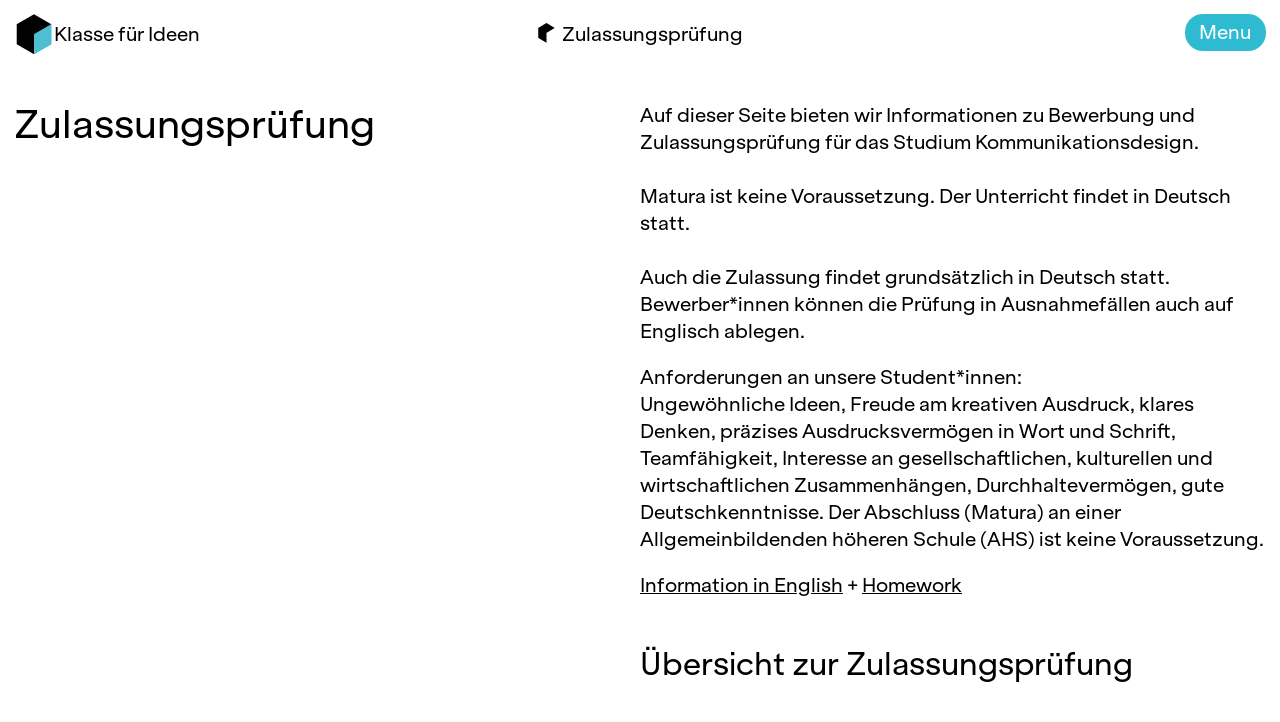

--- FILE ---
content_type: text/html; charset=UTF-8
request_url: https://www.klassefuerideen.at/zulassungspruefung/
body_size: 9219
content:
 <!doctype html>
<html lang="de" class="no-js">

<head>

	<meta charset="UTF-8">
	<title>Klasse für Ideen | Zulassungsprüfung - Klasse für Ideen</title>
	<meta http-equiv="X-UA-Compatible" content="IE=edge,chrome=1">
	<meta name="viewport" content="width=device-width, initial-scale=1.0">
	<meta name="description" content="Kommunikationsdesign">

	<link rel="apple-touch-icon" sizes="180x180" href="https://www.klassefuerideen.at/wp-content/themes/kfi/graphics/icons/apple-touch-icon.png">
	<link rel="icon" type="image/png" sizes="32x32" href="https://www.klassefuerideen.at/wp-content/themes/kfi/graphics/icons/favicon-32x32.png">
	<link rel="icon" type="image/png" sizes="16x16" href="https://www.klassefuerideen.at/wp-content/themes/kfi/graphics/icons/favicon-16x16.png">
	<link rel="manifest" href="https://www.klassefuerideen.at/wp-content/themes/kfi/site.webmanifest">
	<link rel="mask-icon" href="https://www.klassefuerideen.at/wp-content/themes/kfi/graphics/icons/safari-pinned-tab.svg" color="#5bbad5">
	<meta name="msapplication-TileColor" content="#ffffff">
	<meta name="theme-color" content="#ffffff">
	<meta name="color-scheme" content="dark light">

	<meta name='robots' content='index, follow, max-image-preview:large, max-snippet:-1, max-video-preview:-1' />

	<!-- This site is optimized with the Yoast SEO plugin v26.8 - https://yoast.com/product/yoast-seo-wordpress/ -->
	<link rel="canonical" href="https://www.klassefuerideen.at/zulassungspruefung/" />
	<meta property="og:locale" content="de_DE" />
	<meta property="og:type" content="article" />
	<meta property="og:title" content="Zulassungsprüfung - Klasse für Ideen" />
	<meta property="og:description" content="Auf dieser Seite bieten wir Informationen zu Bewerbung und Zulassungsprüfung für das Studium Kommunikationsdesign. Matura ist keine Voraussetzung. Der Unterricht findet in Deutsch statt. Auch die Zulassung findet grundsätzlich in Deutsch statt. Bewerber*innen können die Prüfung in Ausnahmefällen auch auf Englisch ablegen. Anforderungen an unsere Student*innen:Ungewöhnliche Ideen, Freude am kreativen Ausdruck, klares Denken, präzises Ausdrucksvermögen [&hellip;]" />
	<meta property="og:url" content="https://www.klassefuerideen.at/zulassungspruefung/" />
	<meta property="og:site_name" content="Klasse für Ideen" />
	<meta property="article:publisher" content="https://www.facebook.com/klassefuerideen" />
	<meta property="article:modified_time" content="2025-12-15T09:03:00+00:00" />
	<meta name="twitter:card" content="summary_large_image" />
	<meta name="twitter:label1" content="Geschätzte Lesezeit" />
	<meta name="twitter:data1" content="3 Minuten" />
	<script type="application/ld+json" class="yoast-schema-graph">{"@context":"https://schema.org","@graph":[{"@type":"WebPage","@id":"https://www.klassefuerideen.at/zulassungspruefung/","url":"https://www.klassefuerideen.at/zulassungspruefung/","name":"Zulassungsprüfung - Klasse für Ideen","isPartOf":{"@id":"https://www.klassefuerideen.at/#website"},"datePublished":"2022-06-17T13:01:06+00:00","dateModified":"2025-12-15T09:03:00+00:00","breadcrumb":{"@id":"https://www.klassefuerideen.at/zulassungspruefung/#breadcrumb"},"inLanguage":"de","potentialAction":[{"@type":"ReadAction","target":["https://www.klassefuerideen.at/zulassungspruefung/"]}]},{"@type":"BreadcrumbList","@id":"https://www.klassefuerideen.at/zulassungspruefung/#breadcrumb","itemListElement":[{"@type":"ListItem","position":1,"name":"Startseite","item":"https://www.klassefuerideen.at/"},{"@type":"ListItem","position":2,"name":"Zulassungsprüfung"}]},{"@type":"WebSite","@id":"https://www.klassefuerideen.at/#website","url":"https://www.klassefuerideen.at/","name":"Klasse für Ideen","description":"Kommunikationsdesign","publisher":{"@id":"https://www.klassefuerideen.at/#organization"},"potentialAction":[{"@type":"SearchAction","target":{"@type":"EntryPoint","urlTemplate":"https://www.klassefuerideen.at/?s={search_term_string}"},"query-input":{"@type":"PropertyValueSpecification","valueRequired":true,"valueName":"search_term_string"}}],"inLanguage":"de"},{"@type":"Organization","@id":"https://www.klassefuerideen.at/#organization","name":"Klasse für Ideen","url":"https://www.klassefuerideen.at/","logo":{"@type":"ImageObject","inLanguage":"de","@id":"https://www.klassefuerideen.at/#/schema/logo/image/","url":"https://www.klassefuerideen.at/wp-content/uploads/2023/03/android-chrome-512x512-1.png","contentUrl":"https://www.klassefuerideen.at/wp-content/uploads/2023/03/android-chrome-512x512-1.png","width":512,"height":512,"caption":"Klasse für Ideen"},"image":{"@id":"https://www.klassefuerideen.at/#/schema/logo/image/"},"sameAs":["https://www.facebook.com/klassefuerideen","https://www.tiktok.com/@klassefuerideen","https://www.instagram.com/klassefuerideen/"]}]}</script>
	<!-- / Yoast SEO plugin. -->


<link href='//hb.wpmucdn.com' rel='preconnect' />
<link rel="alternate" title="oEmbed (JSON)" type="application/json+oembed" href="https://www.klassefuerideen.at/wp-json/oembed/1.0/embed?url=https%3A%2F%2Fwww.klassefuerideen.at%2Fzulassungspruefung%2F" />
<link rel="alternate" title="oEmbed (XML)" type="text/xml+oembed" href="https://www.klassefuerideen.at/wp-json/oembed/1.0/embed?url=https%3A%2F%2Fwww.klassefuerideen.at%2Fzulassungspruefung%2F&#038;format=xml" />
		<style>
			.lazyload,
			.lazyloading {
				max-width: 100%;
			}
		</style>
		<style id='wp-img-auto-sizes-contain-inline-css' type='text/css'>
img:is([sizes=auto i],[sizes^="auto," i]){contain-intrinsic-size:3000px 1500px}
/*# sourceURL=wp-img-auto-sizes-contain-inline-css */
</style>
<style id='wp-block-library-inline-css' type='text/css'>
:root{--wp-block-synced-color:#7a00df;--wp-block-synced-color--rgb:122,0,223;--wp-bound-block-color:var(--wp-block-synced-color);--wp-editor-canvas-background:#ddd;--wp-admin-theme-color:#007cba;--wp-admin-theme-color--rgb:0,124,186;--wp-admin-theme-color-darker-10:#006ba1;--wp-admin-theme-color-darker-10--rgb:0,107,160.5;--wp-admin-theme-color-darker-20:#005a87;--wp-admin-theme-color-darker-20--rgb:0,90,135;--wp-admin-border-width-focus:2px}@media (min-resolution:192dpi){:root{--wp-admin-border-width-focus:1.5px}}.wp-element-button{cursor:pointer}:root .has-very-light-gray-background-color{background-color:#eee}:root .has-very-dark-gray-background-color{background-color:#313131}:root .has-very-light-gray-color{color:#eee}:root .has-very-dark-gray-color{color:#313131}:root .has-vivid-green-cyan-to-vivid-cyan-blue-gradient-background{background:linear-gradient(135deg,#00d084,#0693e3)}:root .has-purple-crush-gradient-background{background:linear-gradient(135deg,#34e2e4,#4721fb 50%,#ab1dfe)}:root .has-hazy-dawn-gradient-background{background:linear-gradient(135deg,#faaca8,#dad0ec)}:root .has-subdued-olive-gradient-background{background:linear-gradient(135deg,#fafae1,#67a671)}:root .has-atomic-cream-gradient-background{background:linear-gradient(135deg,#fdd79a,#004a59)}:root .has-nightshade-gradient-background{background:linear-gradient(135deg,#330968,#31cdcf)}:root .has-midnight-gradient-background{background:linear-gradient(135deg,#020381,#2874fc)}:root{--wp--preset--font-size--normal:16px;--wp--preset--font-size--huge:42px}.has-regular-font-size{font-size:1em}.has-larger-font-size{font-size:2.625em}.has-normal-font-size{font-size:var(--wp--preset--font-size--normal)}.has-huge-font-size{font-size:var(--wp--preset--font-size--huge)}.has-text-align-center{text-align:center}.has-text-align-left{text-align:left}.has-text-align-right{text-align:right}.has-fit-text{white-space:nowrap!important}#end-resizable-editor-section{display:none}.aligncenter{clear:both}.items-justified-left{justify-content:flex-start}.items-justified-center{justify-content:center}.items-justified-right{justify-content:flex-end}.items-justified-space-between{justify-content:space-between}.screen-reader-text{border:0;clip-path:inset(50%);height:1px;margin:-1px;overflow:hidden;padding:0;position:absolute;width:1px;word-wrap:normal!important}.screen-reader-text:focus{background-color:#ddd;clip-path:none;color:#444;display:block;font-size:1em;height:auto;left:5px;line-height:normal;padding:15px 23px 14px;text-decoration:none;top:5px;width:auto;z-index:100000}html :where(.has-border-color){border-style:solid}html :where([style*=border-top-color]){border-top-style:solid}html :where([style*=border-right-color]){border-right-style:solid}html :where([style*=border-bottom-color]){border-bottom-style:solid}html :where([style*=border-left-color]){border-left-style:solid}html :where([style*=border-width]){border-style:solid}html :where([style*=border-top-width]){border-top-style:solid}html :where([style*=border-right-width]){border-right-style:solid}html :where([style*=border-bottom-width]){border-bottom-style:solid}html :where([style*=border-left-width]){border-left-style:solid}html :where(img[class*=wp-image-]){height:auto;max-width:100%}:where(figure){margin:0 0 1em}html :where(.is-position-sticky){--wp-admin--admin-bar--position-offset:var(--wp-admin--admin-bar--height,0px)}@media screen and (max-width:600px){html :where(.is-position-sticky){--wp-admin--admin-bar--position-offset:0px}}

/*# sourceURL=wp-block-library-inline-css */
</style><style id='wp-block-list-inline-css' type='text/css'>
ol,ul{box-sizing:border-box}:root :where(.wp-block-list.has-background){padding:1.25em 2.375em}
/*# sourceURL=https://www.klassefuerideen.at/wp-includes/blocks/list/style.min.css */
</style>
<style id='global-styles-inline-css' type='text/css'>
:root{--wp--preset--aspect-ratio--square: 1;--wp--preset--aspect-ratio--4-3: 4/3;--wp--preset--aspect-ratio--3-4: 3/4;--wp--preset--aspect-ratio--3-2: 3/2;--wp--preset--aspect-ratio--2-3: 2/3;--wp--preset--aspect-ratio--16-9: 16/9;--wp--preset--aspect-ratio--9-16: 9/16;--wp--preset--color--black: #000000;--wp--preset--color--cyan-bluish-gray: #abb8c3;--wp--preset--color--white: #ffffff;--wp--preset--color--pale-pink: #f78da7;--wp--preset--color--vivid-red: #cf2e2e;--wp--preset--color--luminous-vivid-orange: #ff6900;--wp--preset--color--luminous-vivid-amber: #fcb900;--wp--preset--color--light-green-cyan: #7bdcb5;--wp--preset--color--vivid-green-cyan: #00d084;--wp--preset--color--pale-cyan-blue: #8ed1fc;--wp--preset--color--vivid-cyan-blue: #0693e3;--wp--preset--color--vivid-purple: #9b51e0;--wp--preset--gradient--vivid-cyan-blue-to-vivid-purple: linear-gradient(135deg,rgb(6,147,227) 0%,rgb(155,81,224) 100%);--wp--preset--gradient--light-green-cyan-to-vivid-green-cyan: linear-gradient(135deg,rgb(122,220,180) 0%,rgb(0,208,130) 100%);--wp--preset--gradient--luminous-vivid-amber-to-luminous-vivid-orange: linear-gradient(135deg,rgb(252,185,0) 0%,rgb(255,105,0) 100%);--wp--preset--gradient--luminous-vivid-orange-to-vivid-red: linear-gradient(135deg,rgb(255,105,0) 0%,rgb(207,46,46) 100%);--wp--preset--gradient--very-light-gray-to-cyan-bluish-gray: linear-gradient(135deg,rgb(238,238,238) 0%,rgb(169,184,195) 100%);--wp--preset--gradient--cool-to-warm-spectrum: linear-gradient(135deg,rgb(74,234,220) 0%,rgb(151,120,209) 20%,rgb(207,42,186) 40%,rgb(238,44,130) 60%,rgb(251,105,98) 80%,rgb(254,248,76) 100%);--wp--preset--gradient--blush-light-purple: linear-gradient(135deg,rgb(255,206,236) 0%,rgb(152,150,240) 100%);--wp--preset--gradient--blush-bordeaux: linear-gradient(135deg,rgb(254,205,165) 0%,rgb(254,45,45) 50%,rgb(107,0,62) 100%);--wp--preset--gradient--luminous-dusk: linear-gradient(135deg,rgb(255,203,112) 0%,rgb(199,81,192) 50%,rgb(65,88,208) 100%);--wp--preset--gradient--pale-ocean: linear-gradient(135deg,rgb(255,245,203) 0%,rgb(182,227,212) 50%,rgb(51,167,181) 100%);--wp--preset--gradient--electric-grass: linear-gradient(135deg,rgb(202,248,128) 0%,rgb(113,206,126) 100%);--wp--preset--gradient--midnight: linear-gradient(135deg,rgb(2,3,129) 0%,rgb(40,116,252) 100%);--wp--preset--font-size--small: 13px;--wp--preset--font-size--medium: 20px;--wp--preset--font-size--large: 36px;--wp--preset--font-size--x-large: 42px;--wp--preset--spacing--20: 0.44rem;--wp--preset--spacing--30: 0.67rem;--wp--preset--spacing--40: 1rem;--wp--preset--spacing--50: 1.5rem;--wp--preset--spacing--60: 2.25rem;--wp--preset--spacing--70: 3.38rem;--wp--preset--spacing--80: 5.06rem;--wp--preset--shadow--natural: 6px 6px 9px rgba(0, 0, 0, 0.2);--wp--preset--shadow--deep: 12px 12px 50px rgba(0, 0, 0, 0.4);--wp--preset--shadow--sharp: 6px 6px 0px rgba(0, 0, 0, 0.2);--wp--preset--shadow--outlined: 6px 6px 0px -3px rgb(255, 255, 255), 6px 6px rgb(0, 0, 0);--wp--preset--shadow--crisp: 6px 6px 0px rgb(0, 0, 0);}:where(.is-layout-flex){gap: 0.5em;}:where(.is-layout-grid){gap: 0.5em;}body .is-layout-flex{display: flex;}.is-layout-flex{flex-wrap: wrap;align-items: center;}.is-layout-flex > :is(*, div){margin: 0;}body .is-layout-grid{display: grid;}.is-layout-grid > :is(*, div){margin: 0;}:where(.wp-block-columns.is-layout-flex){gap: 2em;}:where(.wp-block-columns.is-layout-grid){gap: 2em;}:where(.wp-block-post-template.is-layout-flex){gap: 1.25em;}:where(.wp-block-post-template.is-layout-grid){gap: 1.25em;}.has-black-color{color: var(--wp--preset--color--black) !important;}.has-cyan-bluish-gray-color{color: var(--wp--preset--color--cyan-bluish-gray) !important;}.has-white-color{color: var(--wp--preset--color--white) !important;}.has-pale-pink-color{color: var(--wp--preset--color--pale-pink) !important;}.has-vivid-red-color{color: var(--wp--preset--color--vivid-red) !important;}.has-luminous-vivid-orange-color{color: var(--wp--preset--color--luminous-vivid-orange) !important;}.has-luminous-vivid-amber-color{color: var(--wp--preset--color--luminous-vivid-amber) !important;}.has-light-green-cyan-color{color: var(--wp--preset--color--light-green-cyan) !important;}.has-vivid-green-cyan-color{color: var(--wp--preset--color--vivid-green-cyan) !important;}.has-pale-cyan-blue-color{color: var(--wp--preset--color--pale-cyan-blue) !important;}.has-vivid-cyan-blue-color{color: var(--wp--preset--color--vivid-cyan-blue) !important;}.has-vivid-purple-color{color: var(--wp--preset--color--vivid-purple) !important;}.has-black-background-color{background-color: var(--wp--preset--color--black) !important;}.has-cyan-bluish-gray-background-color{background-color: var(--wp--preset--color--cyan-bluish-gray) !important;}.has-white-background-color{background-color: var(--wp--preset--color--white) !important;}.has-pale-pink-background-color{background-color: var(--wp--preset--color--pale-pink) !important;}.has-vivid-red-background-color{background-color: var(--wp--preset--color--vivid-red) !important;}.has-luminous-vivid-orange-background-color{background-color: var(--wp--preset--color--luminous-vivid-orange) !important;}.has-luminous-vivid-amber-background-color{background-color: var(--wp--preset--color--luminous-vivid-amber) !important;}.has-light-green-cyan-background-color{background-color: var(--wp--preset--color--light-green-cyan) !important;}.has-vivid-green-cyan-background-color{background-color: var(--wp--preset--color--vivid-green-cyan) !important;}.has-pale-cyan-blue-background-color{background-color: var(--wp--preset--color--pale-cyan-blue) !important;}.has-vivid-cyan-blue-background-color{background-color: var(--wp--preset--color--vivid-cyan-blue) !important;}.has-vivid-purple-background-color{background-color: var(--wp--preset--color--vivid-purple) !important;}.has-black-border-color{border-color: var(--wp--preset--color--black) !important;}.has-cyan-bluish-gray-border-color{border-color: var(--wp--preset--color--cyan-bluish-gray) !important;}.has-white-border-color{border-color: var(--wp--preset--color--white) !important;}.has-pale-pink-border-color{border-color: var(--wp--preset--color--pale-pink) !important;}.has-vivid-red-border-color{border-color: var(--wp--preset--color--vivid-red) !important;}.has-luminous-vivid-orange-border-color{border-color: var(--wp--preset--color--luminous-vivid-orange) !important;}.has-luminous-vivid-amber-border-color{border-color: var(--wp--preset--color--luminous-vivid-amber) !important;}.has-light-green-cyan-border-color{border-color: var(--wp--preset--color--light-green-cyan) !important;}.has-vivid-green-cyan-border-color{border-color: var(--wp--preset--color--vivid-green-cyan) !important;}.has-pale-cyan-blue-border-color{border-color: var(--wp--preset--color--pale-cyan-blue) !important;}.has-vivid-cyan-blue-border-color{border-color: var(--wp--preset--color--vivid-cyan-blue) !important;}.has-vivid-purple-border-color{border-color: var(--wp--preset--color--vivid-purple) !important;}.has-vivid-cyan-blue-to-vivid-purple-gradient-background{background: var(--wp--preset--gradient--vivid-cyan-blue-to-vivid-purple) !important;}.has-light-green-cyan-to-vivid-green-cyan-gradient-background{background: var(--wp--preset--gradient--light-green-cyan-to-vivid-green-cyan) !important;}.has-luminous-vivid-amber-to-luminous-vivid-orange-gradient-background{background: var(--wp--preset--gradient--luminous-vivid-amber-to-luminous-vivid-orange) !important;}.has-luminous-vivid-orange-to-vivid-red-gradient-background{background: var(--wp--preset--gradient--luminous-vivid-orange-to-vivid-red) !important;}.has-very-light-gray-to-cyan-bluish-gray-gradient-background{background: var(--wp--preset--gradient--very-light-gray-to-cyan-bluish-gray) !important;}.has-cool-to-warm-spectrum-gradient-background{background: var(--wp--preset--gradient--cool-to-warm-spectrum) !important;}.has-blush-light-purple-gradient-background{background: var(--wp--preset--gradient--blush-light-purple) !important;}.has-blush-bordeaux-gradient-background{background: var(--wp--preset--gradient--blush-bordeaux) !important;}.has-luminous-dusk-gradient-background{background: var(--wp--preset--gradient--luminous-dusk) !important;}.has-pale-ocean-gradient-background{background: var(--wp--preset--gradient--pale-ocean) !important;}.has-electric-grass-gradient-background{background: var(--wp--preset--gradient--electric-grass) !important;}.has-midnight-gradient-background{background: var(--wp--preset--gradient--midnight) !important;}.has-small-font-size{font-size: var(--wp--preset--font-size--small) !important;}.has-medium-font-size{font-size: var(--wp--preset--font-size--medium) !important;}.has-large-font-size{font-size: var(--wp--preset--font-size--large) !important;}.has-x-large-font-size{font-size: var(--wp--preset--font-size--x-large) !important;}
/*# sourceURL=global-styles-inline-css */
</style>

<style id='classic-theme-styles-inline-css' type='text/css'>
/*! This file is auto-generated */
.wp-block-button__link{color:#fff;background-color:#32373c;border-radius:9999px;box-shadow:none;text-decoration:none;padding:calc(.667em + 2px) calc(1.333em + 2px);font-size:1.125em}.wp-block-file__button{background:#32373c;color:#fff;text-decoration:none}
/*# sourceURL=/wp-includes/css/classic-themes.min.css */
</style>
<link rel='stylesheet' id='photo-feed-css' href='https://www.klassefuerideen.at/wp-content/plugins/photo-feed/assets/style.min.css' media='all' />
<link rel='stylesheet' id='theme_css-css' href='https://www.klassefuerideen.at/wp-content/themes/kfi/dist/theme.81c0d4ff.css' media='all' />
<link rel='stylesheet' id='wp-block-paragraph-css' href='https://www.klassefuerideen.at/wp-includes/blocks/paragraph/style.min.css' media='all' />
<link rel='stylesheet' id='wp-block-heading-css' href='https://www.klassefuerideen.at/wp-includes/blocks/heading/style.min.css' media='all' />
<script type="text/javascript" id="custom_scripts-js-extra">
/* <![CDATA[ */
var wp = {"stylesheet_directory":"https://www.klassefuerideen.at/wp-content/themes/kfi"};
//# sourceURL=custom_scripts-js-extra
/* ]]> */
</script>
<script type="text/javascript" src="https://www.klassefuerideen.at/wp-content/themes/kfi/dist/index.806b5987.js" id="custom_scripts-js"></script>
<link rel="https://api.w.org/" href="https://www.klassefuerideen.at/wp-json/" /><link rel="alternate" title="JSON" type="application/json" href="https://www.klassefuerideen.at/wp-json/wp/v2/pages/91" /><script>document.createElement( "picture" );if(!window.HTMLPictureElement && document.addEventListener) {window.addEventListener("DOMContentLoaded", function() {var s = document.createElement("script");s.src = "https://www.klassefuerideen.at/wp-content/plugins/webp-express/js/picturefill.min.js";document.body.appendChild(s);});}</script>		<script>
			document.documentElement.className = document.documentElement.className.replace('no-js', 'js');
		</script>
				<style>
			.no-js img.lazyload {
				display: none;
			}

			figure.wp-block-image img.lazyloading {
				min-width: 150px;
			}

			.lazyload,
			.lazyloading {
				--smush-placeholder-width: 100px;
				--smush-placeholder-aspect-ratio: 1/1;
				width: var(--smush-image-width, var(--smush-placeholder-width)) !important;
				aspect-ratio: var(--smush-image-aspect-ratio, var(--smush-placeholder-aspect-ratio)) !important;
			}

						.lazyload, .lazyloading {
				opacity: 0;
			}

			.lazyloaded {
				opacity: 1;
				transition: opacity 400ms;
				transition-delay: 0ms;
			}

					</style>
		</head>



<body data-rsssl=1 class="wp-singular page-template-default page page-id-91 wp-embed-responsive wp-theme-kfi" data-barba="wrapper">
	<div id="preloader">
    <div id="wrapD3Cube" class="cube_translate">
        <div id="D3Cube">
            <div id="side1"></div>
            <div id="side2"></div>
            <div id="side3"></div>
            <div id="side4"></div>
            <div id="side5"></div>
            <div id="side6"></div>
        </div>
    </div>
</div> 
    <div id="main" data-barba="container" data-barba-namespace="single-projekt">
        <header class="header padding" role="banner">
      <div class="header-row">
         <a class="logo" href="https://www.klassefuerideen.at">
            <div></div>
            <h1>Klasse für Ideen</h1>
         </a>
                     <span class="tag" data-tag="projekt">Zulassungsprüfung</span>
                  
         <div>
            <div class="menu-button" id="main_menu-opener">Menu</div>
         </div>
      </div>
      <nav id="main_nav" class="cyan">
         <div class="header-row padding">
            <a class="logo" href="https://www.klassefuerideen.at">
               <div></div>
               <h1>Klasse für Ideen</h1>
            </a>
            <div>
               <div class="menu-button" id="main_menu-closer">Menu</div>
            </div>
         </div>
         <ul id="menu-main-menu" class="menu"><li id="menu-item-84" class="menu-item menu-item-type-post_type menu-item-object-page menu-item-has-children menu-item-84"><a href="https://www.klassefuerideen.at/news/">News</a>
<ul class="sub-menu">
	<li id="menu-item-126" class="menu-item menu-item-type-taxonomy menu-item-object-category menu-item-126"><a href="https://www.klassefuerideen.at/category/news/veranstaltungen/">Veranstaltungen</a></li>
	<li id="menu-item-127" class="menu-item menu-item-type-taxonomy menu-item-object-category menu-item-127"><a href="https://www.klassefuerideen.at/category/news/studienreisen/">Studienreisen</a></li>
	<li id="menu-item-125" class="menu-item menu-item-type-taxonomy menu-item-object-category menu-item-125"><a href="https://www.klassefuerideen.at/category/news/auszeichnungen/">Auszeichnungen</a></li>
</ul>
</li>
<li id="menu-item-211" class="menu-item menu-item-type-post_type menu-item-object-page current-menu-ancestor current-menu-parent current_page_parent current_page_ancestor menu-item-has-children menu-item-211"><a href="https://www.klassefuerideen.at/studium/">Studium</a>
<ul class="sub-menu">
	<li id="menu-item-93" class="menu-item menu-item-type-post_type menu-item-object-page current-menu-item page_item page-item-91 current_page_item menu-item-93"><a href="https://www.klassefuerideen.at/zulassungspruefung/" aria-current="page">Zulassungsprüfung</a></li>
	<li id="menu-item-821" class="menu-item menu-item-type-post_type menu-item-object-page menu-item-821"><a href="https://www.klassefuerideen.at/faq/">FAQ</a></li>
</ul>
</li>
<li id="menu-item-83" class="menu-item menu-item-type-post_type menu-item-object-page menu-item-has-children menu-item-83"><a href="https://www.klassefuerideen.at/personen/">Personen</a>
<ul class="sub-menu">
	<li id="menu-item-82" class="menu-item menu-item-type-post_type menu-item-object-page menu-item-82"><a href="https://www.klassefuerideen.at/studierende/">Studierende</a></li>
	<li id="menu-item-4925" class="menu-item menu-item-type-post_type menu-item-object-page menu-item-4925"><a href="https://www.klassefuerideen.at/alumni/">Alumni</a></li>
	<li id="menu-item-197" class="menu-item menu-item-type-post_type menu-item-object-page menu-item-197"><a href="https://www.klassefuerideen.at/lehrende/">Lehrende</a></li>
	<li id="menu-item-203" class="menu-item menu-item-type-post_type menu-item-object-personas menu-item-203"><a href="https://www.klassefuerideen.at/personas/matthias-spaetgens/">Leitung</a></li>
	<li id="menu-item-202" class="menu-item menu-item-type-post_type menu-item-object-personas menu-item-202"><a href="https://www.klassefuerideen.at/personas/manuela-hausmann/">Office</a></li>
</ul>
</li>
<li id="menu-item-10146" class="menu-item menu-item-type-custom menu-item-object-custom menu-item-has-children menu-item-10146"><a>Projekte</a>
<ul class="sub-menu">
	<li id="menu-item-10141" class="menu-item menu-item-type-post_type menu-item-object-page menu-item-10141"><a href="https://www.klassefuerideen.at/typografie/">Typografie</a></li>
</ul>
</li>
<li id="menu-item-643" class="menu-item menu-item-type-post_type menu-item-object-page menu-item-643"><a href="https://www.klassefuerideen.at/kontakt/">Kontakt</a></li>
</ul>         <div id="nav_footer" class="padding">
            <ul id="menu_sm">
               <li><a target="_blank" id="ig" href="https://www.instagram.com/klassefuerideen/" title="Die Klasse für Ideen auf Instagram">Instagram</a></li>
               <li><a target="_blank" id="tiktok" href="https://www.tiktok.com/@klassefuerideen" title="Die Klasse für Ideen auf TikTok">TikTok</a></li>
               <li><a target="_blank" id="fb" href="https://www.facebook.com/klassefuerideen" title="Die Klasse für Ideen auf Facebook">Facebook</a></li>
            </ul>
            <div id="darkmode_switch_wrapper">
               <span>Dark Mode</span>
               <div title="Dark Mode ein / ausschalten" class="darkmode_switch">Dark Mode ein / ausschalten
                  <div id="darkmode_switch_handle"></div>
               </div>
            </div>
         </div>
      </nav>
</header>        <!-- Start the Loop. -->
                            <div id="single-projekt_flexer">
                    <div class="single-projekt_wrapper padding ">
                        <div><!-- col 1 -->
                            <h1 class="main_ueberschrift">Zulassungsprüfung</h1>
                            
                                                    </div>
                        <div><!-- col 2 -->
                            
<p>Auf dieser Seite bieten wir Informationen zu Bewerbung und Zulassungsprüfung für das Studium Kommunikationsdesign.<br><br>Matura ist keine Voraussetzung. Der Unterricht findet in Deutsch statt.<br><br>Auch die Zulassung findet grundsätzlich in Deutsch statt. Bewerber*innen können die Prüfung in Ausnahmefällen auch auf Englisch ablegen.<br></p>



<p>Anforderungen an unsere Student*innen:<br>Ungewöhnliche Ideen, Freude am kreativen Ausdruck, klares Denken, präzises Ausdrucksvermögen in Wort und Schrift, Teamfähigkeit, Interesse an gesellschaftlichen, kulturellen und wirtschaftlichen Zusammenhängen, Durchhaltevermögen, gute Deutschkenntnisse. Der Abschluss (Matura) an einer Allgemeinbildenden höheren Schule (AHS) ist keine Voraussetzung.</p>



<p></p>



<p><a href="https://www.klassefuerideen.at/wp-content/uploads/2025/10/Info_CommunicationDesign_2026.pdf" target="_blank" rel="noreferrer noopener">Information in English</a> + <a href="https://www.klassefuerideen.at/wp-content/uploads/2025/12/Hausaufgabe_Zulassungspruefung_Kommuniaktionsdesign.pdf" target="_blank" rel="noreferrer noopener">Homework</a></p>



<p></p>



<h2 class="wp-block-heading"><strong>Übersicht zur Zulassungsprüfung </strong><br></h2>



<h3 class="wp-block-heading"><strong>Abschnitt 1: Portfolio-Upload und Qualifikation für die Prüfung</strong></h3>



<ul class="wp-block-list">
<li>Übermittlung der Bewerbungsunterlagen (Arbeiten und Arbeitssproben, Hausaufgabe,<br>Motivationsvideo, Zeugniskopien, Curriculum Vitae)</li>
</ul>



<h3 class="wp-block-heading"><strong>Einladung zu Abschnitt 2</strong></h3>



<ul class="wp-block-list">
<li>Nach dem Ende der Abgabefrist wird Ihre Bewerbung von einer Jury begutachtet und bewertet.</li>



<li>Daraufhin werden die qualifizierten Bewerber*innen für Abschnitt 2 der Zulassungsprüfung eingeladen. </li>



<li>Alle Bewerber*innen werden per Mail informiert, ob sie zum Abschnitt 2 eingeladen werden oder nicht. </li>
</ul>



<h3 class="wp-block-heading"><strong>Abschnitt 2: Prüfung</strong></h3>



<ul class="wp-block-list">
<li>Prüfung mit theoretischen und praktischen Aufgabenstellungen</li>



<li>Gespräch mit Lehrenden der Klasse</li>



<li>Auswahl der Bewerber*innen, welche sich für das Studium &#8211; beginnend ab Oktober &#8211; qualifizieren</li>
</ul>



<h2 class="wp-block-heading"><strong>Detailinformationen zu <strong>Abschnitt 1</strong></strong>: <strong>Portfolio-Upload und Qualifikation für die Prüfung</strong></h2>



<h3 class="wp-block-heading"><strong>Inhalt der Bewerbung</strong></h3>



<ul class="wp-block-list">
<li>Arbeiten und Arbeitsproben: es sollten relevante Arbeiten gezeigt werden, die die Auseinandersetzung mit Gestaltung im Rahmen der eigen bisherigen Lernbiografie zeigen.</li>



<li>Projektbeschreibung in jeweils einem Satz bzw. Stichpunkten und Informationen zum Kontext (Gruppenarbeit, Einzelarbeit, Schulprojekt, eigenes Projekt, …).</li>



<li>Sollten Filme Teil des Portfolios sein, bitten wir diese auszugsweise als Standbilder/Screenshots in der Bewerbung zu präsentieren und den eigentlichen Film als separaten Link zugänglich zu machen.</li>



<li>Eine Hausaufgabe zu einem vorgegebenen Thema:<mark style="background-color:rgba(0, 0, 0, 0)" class="has-inline-color has-black-color"></mark> <mark style="background-color:#fcb900" class="has-inline-color has-black-color"><strong><a href="https://www.klassefuerideen.at/wp-content/uploads/2025/12/Hausaufgabe_Zulassungspruefung_Kommuniaktionsdesign.pdf" target="_blank" rel="noreferrer noopener">diese ist hier als PDF downloadbar</a></strong></mark></li>



<li>Motivationsvideo: max. eine Minute, ungeschnitten, Handyvideo: Bitte in dem Video die gestalterischen Absichten und Motivation für den Studienwunsch in der Klasse für Ideen darlegen.</li>



<li>Curriculum Vitae: gut ausformuliert in Tabellenform (1 bis 2 Seiten): Bitte Geburtsdatum, bisherige Ausbildung und ggf. Arbeitserfahrung mit anführen.</li>



<li>Kopien von Zeugnissen und mögliche Referenzen.<br></li>
</ul>



<h3 class="wp-block-heading"><strong>Format der Bewerbung</strong></h3>



<ul class="wp-block-list">
<li>Durch die hohe Anzahl an Bewerbungen, bitten wir um eine klar strukturierte und schnell erfassbare Form des Portfolios.</li>



<li>PDF (max. 50 MB)</li>



<li>Videos eingebettet im PDF oder als Link (ohne Ablaufdatum und keine passwortgeschützten Plattformen).<br></li>
</ul>



<h3 class="wp-block-heading"><strong>O<strong>nline-Registrierung und Upload der Unterlagen</strong></strong></h3>



<ul class="wp-block-list">
<li>8.1.2026 bis 22.1.2026, 13:00 (CET)</li>



<li>Upload: <a href="http://application.uni-ak.ac.at" target="_blank" rel="noreferrer noopener">application.uni-ak.ac.at</a></li>



<li>Weitere Informationen: <a href="https://dieangewandte.at/studienbewerbung" target="_blank" rel="noreferrer noopener">https://dieangewandte.at/studienbewerbung</a></li>
</ul>



<h2 class="wp-block-heading"><strong><strong>Detailinformationen zu <strong>Abschnitt</strong></strong></strong> 2: <strong>Prüfung</strong></h2>



<p>Die Prüfung findet vom 23.2.2026 bis zum 27.2.2026 statt in unseren Klassenräumen statt. Wir bitten eingeladene Bewerber*innen sich diesen Zeitraum freizuhalten. Der genaue Zeitplan zu den<br>Prüfungs- und Interviewzeiten, sowie weitere Details werden mit der Einladung zu Abschnitt 2 übermittelt.</p>



<h2 class="wp-block-heading"><strong>Weitere Informationen</strong></h2>



<h3 class="wp-block-heading"><strong>Mappenberatungstermine</strong></h3>



<p>Mappenberatungstermine finden nur nach vorheriger Terminvereinbarung im Rahmen des Open House am 4.11.2025 statt.</p>



<h3 class="wp-block-heading"><strong>Informationen zum Downloaden</strong></h3>



<p>Unter&nbsp;unseren FAQ&nbsp;finden Sie die häufigsten Fragen rund die Anmeldung, die Bewerbungsmappe und den Ablauf der Prüfung beantwortet.</p>



<p><br>Letztes Update: 15.12.2025</p>

                        </div>
                    </div>
                                    </div>
                 </div>  
				<footer class="cyan grid grid-4 padding">
					<div>
						<a class="logo" href="https://www.klassefuerideen.at">
							<div></div>
							<h1>Klasse für Ideen<br>
								in Kommunikationsdesign
							</h1>
						</a>
					</div>
					<div>
						<ul id="menu_sm">
			               <li><a target="_blank" id="ig" href="https://www.instagram.com/klassefuerideen/" title="Die Klasse für Ideen auf Instagram">Instagram</a></li>
			               <li><a target="_blank" id="tiktok" href="https://www.tiktok.com/@klassefuerideen" title="Die Klasse für Ideen auf TikTok">TikTok</a></li>
			               <li><a target="_blank" id="fb" href="https://www.facebook.com/klassefuerideen" title="Die Klasse für Ideen auf Facebook">Facebook</a></li>
			            </ul>
					</div>
					<div>
						<ul id="menu-footer-menu" class="menu"><li id="menu-item-642" class="menu-item menu-item-type-post_type menu-item-object-page menu-item-642"><a href="https://www.klassefuerideen.at/kontakt/">Kontakt</a></li>
<li id="menu-item-565" class="menu-item menu-item-type-custom menu-item-object-custom menu-item-565"><a href="http://eepurl.com/rZBxP">Newsletter</a></li>
<li id="menu-item-284" class="menu-item menu-item-type-post_type menu-item-object-page menu-item-284"><a href="https://www.klassefuerideen.at/impressum/">Impressum</a></li>
<li id="menu-item-893" class="menu-item menu-item-type-custom menu-item-object-custom menu-item-893"><a target="_blank" href="https://dieangewandte.at/jart/prj3/angewandte-2016/main.jart?content-id=1529044613830">Datenschutz</a></li>
<li data-barba-prevent="all" class="menu-item" id="login_out_link"><a rel="nofollow" href="https://www.klassefuerideen.at/wp-login.php">Anmelden</a></li></ul>
					</div>
					<div class="small-text">
						<a id="angewandte_logo" title="Universität für Angewandte Kunst Wien" target="_blank" href="https://www.dieangewandte.at">
							Angewandte
						</a>
						© 2026 Kommunikationsdesign<br>
						Universität für angewandte Kunst Wien<br>
						Univ.-Prof. Matthias Spaetgens
					</div>
				</footer>
			<script type="speculationrules">
{"prefetch":[{"source":"document","where":{"and":[{"href_matches":"/*"},{"not":{"href_matches":["/wp-*.php","/wp-admin/*","/wp-content/uploads/*","/wp-content/*","/wp-content/plugins/*","/wp-content/themes/kfi/*","/*\\?(.+)"]}},{"not":{"selector_matches":"a[rel~=\"nofollow\"]"}},{"not":{"selector_matches":".no-prefetch, .no-prefetch a"}}]},"eagerness":"conservative"}]}
</script>
<!-- Matomo --><script>
(function () {
function initTracking() {
var _paq = window._paq = window._paq || [];
if (!window._paq.find || !window._paq.find(function (m) { return m[0] === "disableCookies"; })) {
	window._paq.push(["disableCookies"]);
}_paq.push(['trackPageView']);_paq.push(['enableLinkTracking']);_paq.push(['alwaysUseSendBeacon']);_paq.push(['setTrackerUrl', "\/\/www.klassefuerideen.at\/wp-content\/plugins\/matomo\/app\/matomo.php"]);_paq.push(['setSiteId', '1']);var d=document, g=d.createElement('script'), s=d.getElementsByTagName('script')[0];
g.type='text/javascript'; g.async=true; g.src="\/\/www.klassefuerideen.at\/wp-content\/uploads\/matomo\/matomo.js"; s.parentNode.insertBefore(g,s);
}
if (document.prerendering) {
	document.addEventListener('prerenderingchange', initTracking, {once: true});
} else {
	initTracking();
}
})();
</script>
<!-- End Matomo Code --><script type="text/javascript" id="smush-lazy-load-js-before">
/* <![CDATA[ */
var smushLazyLoadOptions = {"autoResizingEnabled":false,"autoResizeOptions":{"precision":5,"skipAutoWidth":true}};
//# sourceURL=smush-lazy-load-js-before
/* ]]> */
</script>
<script type="text/javascript" src="https://www.klassefuerideen.at/wp-content/plugins/wp-smushit/app/assets/js/smush-lazy-load.min.js" id="smush-lazy-load-js"></script>
	</body>
</html>


--- FILE ---
content_type: text/css
request_url: https://www.klassefuerideen.at/wp-content/themes/kfi/dist/theme.81c0d4ff.css
body_size: 8646
content:
@font-face{font-display:swap;font-family:Klarheit Grotesk Book;font-style:italic;font-weight:400;src:url(KlarheitGrotesk-BookItalic.bf7ac820.woff2)format("woff2"),url(KlarheitGrotesk-BookItalic.4500bdb5.woff)format("woff")}@font-face{font-display:swap;font-family:Klarheit Grotesk Book;font-style:normal;font-weight:400;src:url(KlarheitGrotesk-Book.6c3671e6.woff2)format("woff2"),url(KlarheitGrotesk-Book.364b8207.woff)format("woff")}:root{--easing:cubic-bezier(.85,0,.15,1);--easing-bounce:cubic-bezier(.34,1.7,.8,1);--main_padding:.75rem;--gap:var(--main_padding);--c_hue:188;--c_saturation:64%;--c_main:hsl(var(--c_hue),var(--c_saturation),50%);--c_light:hsl(var(--c_hue),var(--c_saturation),70%);--kachel-2:calc(12.5vw - var(--main_padding)*2/8 - var(--gap)*7/8);--kachel-4:calc(var(--kachel-2)*2 + var(--gap));--kachel-8:calc(var(--kachel-4)*2 + var(--gap));--font-xxl:clamp(1.5rem,3vw,5rem)}@media (max-width:780px){:root{--gap:calc(var(--main_padding)/2)}}:root{--fancybox-accent-color:var(--c_main)}html{--white:#fff;--black:#000;scroll-behavior:smooth;font-family:Klarheit Grotesk Book;font-size:120%}@media (max-width:700px){html{font-size:100%}}body{background:var(--white);color:var(--black);min-height:100vh;min-height:calc(var(--vh,1vh)*100);flex-direction:column;justify-content:space-between;margin:0;padding:0;display:flex;font-weight:400!important}body #main{flex:1;position:relative}html.darkmode{--white:#000;--black:#fff}*{font-weight:400!important}h1{font-size:var(--font-xxl);line-height:calc(var(--font-xxl)*1.2)}h2{font-size:calc(var(--font-xxl)*.8);line-height:var(--font-xxl)}h1,h2,h3,h4,h5,h6{margin-top:1.5em;margin-bottom:.5em;font-weight:400}.main_ueberschrift{margin-top:0}a,a:hover,a:visited{color:inherit;text-underline-offset:.13rem;text-decoration-thickness:.05rem}a:hover{color:var(--c_main)}a.button{border:1px solid var(--black);white-space:nowrap;border-radius:2rem;padding:.25em .75em;line-height:2.25em;text-decoration:none}a.button:not(:last-of-type){margin-right:.5em}a.button:hover{background:var(--black);color:var(--white)}a.button{transition:background .25s var(--easing),color .25s var(--easing)}.small-text{font-size:.75em;line-height:1.25em}p{hyphens:auto}p:first-of-type{margin-top:0}p~.wp-block-columns{padding-top:1rem}p~figure{padding-top:1rem}p~img{padding-top:1rem}p~video{padding-top:1rem}ul{padding:0 1rem}ul li{list-style-type:"↳"}ul li:not(:is(:lang(ae),:lang(ar),:lang(arc),:lang(bcc),:lang(bqi),:lang(ckb),:lang(dv),:lang(fa),:lang(glk),:lang(he),:lang(ku),:lang(mzn),:lang(nqo),:lang(pnb),:lang(ps),:lang(sd),:lang(ug),:lang(ur),:lang(yi))){padding-left:.5rem}ul li:is(:lang(ae),:lang(ar),:lang(arc),:lang(bcc),:lang(bqi),:lang(ckb),:lang(dv),:lang(fa),:lang(glk),:lang(he),:lang(ku),:lang(mzn),:lang(nqo),:lang(pnb),:lang(ps),:lang(sd),:lang(ug),:lang(ur),:lang(yi)){padding-right:.5rem}.logo div{background:url(graphics.f505e1e0.svg) 0 0/400%;flex-shrink:0;width:2.05rem;height:2.05rem}.logo{gap:.5rem;text-decoration:none;display:flex}.logo h1{margin:0;font-size:1em;line-height:1em}.logo>*{align-self:center}.padding-small{box-sizing:border-box;padding:calc(var(--main_padding)/2)}.padding{box-sizing:border-box;padding:var(--main_padding)}.padding-large{box-sizing:border-box;padding:calc(var(--main_padding)*2)}.grid{gap:var(--gap);display:grid}@media (min-width:780px){.grid-2{grid-template-columns:1fr 1fr}}.grid-4{grid-template-columns:1fr 1fr 1fr 1fr}@media (max-width:780px){.grid-4{grid-template-columns:1fr 1fr}}.grid-5{grid-template-columns:1fr 1fr 1fr 1fr 1fr}@media (max-width:780px){.grid-5{grid-template-columns:1fr 1fr}}.span-2{grid-column:span 2}.cyan{background:var(--c_main)}.cyan,.cyan a,.cyan a:hover,.cyan a:visited{color:var(--white)}.cyan a.button{border-color:var(--white)}.cyan a.button:hover{background:var(--white);color:var(--c_main)}.space-between{flex-direction:column;justify-content:space-between;display:flex}@media (min-width:780px){.no-padding-right{padding-right:0}.no-padding-left{padding-left:0}}#kachel-student_single,.kachel-news,.kachel-projekt{height:var(--kachel-4)}@media (max-width:780px){#kachel-student_single,.kachel-news,.kachel-projekt{height:var(--kachel-8)}}.overlay{opacity:0;height:100%;transition:opacity .5s var(--easing);width:100%;position:absolute;top:0;bottom:0;left:0;right:0}.overlay:hover{opacity:1}.kachel-news,.kachel-projekt{position:relative}.kachel-news .overlay,.kachel-projekt .overlay{backdrop-filter:blur(20px);background-color:rgba(0,0,0,.25)}.kachel-news img,.kachel-news video,.kachel-projekt img,.kachel-projekt video{object-fit:cover;display:block;width:100%!important;height:100%!important}.kachel-news .text,.kachel-projekt .text{justify-content:space-between;width:100%;height:100%;display:flex;overflow:auto}.kachel-news .text *,.kachel-projekt .text *{font-size:1rem;line-height:1rem}.kachel-news .text h1,.kachel-news .text span,.kachel-projekt .text h1,.kachel-projekt .text span{hyphens:auto;text-overflow:ellipsis;margin:0}@media (max-width:1000px){.kachel-news .text .name,.kachel-projekt .text .name{display:none}}.kachel-news .text,.kachel-projekt .text{color:var(--white);text-overflow:ellipsis;position:absolute;overflow:hidden}html.darkmode .kachel-news .overlay,html.darkmode .kachel-projekt .overlay{background-color:rgba(255,255,255,.25)}.kachel-projekt.no-img{background:var(--c_main);background:url(graphics.f505e1e0.svg) 0/400%}.kachel-news.no-img{background:var(--c_main);background:url(graphics.f505e1e0.svg) 0 70%/400%}.kachel-personas{position:relative}.kachel-personas .overlay{background-color:var(--c_main)}.kachel-personas.no-img{background:var(--c_main);background:url(graphics.f505e1e0.svg) 33.3333% 40%/400%}.kachel-personas{height:var(--kachel-2)}@media (max-width:780px){.kachel-personas{height:var(--kachel-8)}}.kachel-personas img,.kachel-personas video{object-fit:cover;display:block;width:100%!important;height:100%!important}.kachel-personas .text{color:var(--white);text-overflow:ellipsis;width:100%;height:100%;margin:0;font-size:1rem;line-height:1rem;position:absolute;overflow:hidden}html.darkmode .kachel-personas.no-img{background:url(graphics.f505e1e0.svg) 33.3333%/400%}footer ul{margin:0;padding-top:0;padding-bottom:0;list-style-type:none}footer ul a{text-decoration:none}footer ul #login_out_link:before{background:var(--white);content:"";width:1rem;height:1rem;margin-left:-.1rem;margin-right:.15rem;display:inline-block;-ms-transform:translateY(.1rem);transform:translateY(.1rem);-webkit-mask:url(graphics.f505e1e0.svg) 33.3333% 70%/400%;mask:url(graphics.f505e1e0.svg) 33.3333% 70%/400%}@media (max-width:780px){footer{grid-template-columns:1fr!important}footer>:not(:first-child){padding-top:.5rem}footer>:not(:last-child){border-bottom:1px solid var(--white);padding-bottom:1.5rem}}footer{margin-top:1px}footer #angewandte_logo{background:var(--white);width:8rem;height:1.25rem;margin-bottom:.5rem;font-size:0;line-height:0;display:block;-webkit-mask:url(graphics.f505e1e0.svg) 0 98.5%/100%;mask:url(graphics.f505e1e0.svg) 0 98.5%/100%}footer #menu_sm{margin:0}footer #menu_sm li{padding:0}footer.padding{padding-top:2.5rem}@media (min-width:780px){footer.padding{padding-top:10rem}}footer.padding{padding-bottom:2rem}footer.padding .logo div{background:url(graphics.f505e1e0.svg) 0 10%/400%}footer.padding .logo h1{font-size:1rem}.personas_grid:not(:last-of-type){padding-bottom:var(--main_padding)}.personas_grid{border-top:1px solid var(--black);padding-top:var(--main_padding)}@media (min-width:780px){.personas_grid{grid-template-columns:3fr 5fr}}.wp-block-columns{margin-bottom:var(--gap);gap:calc(var(--gap)/1.5)!important}.carousel{box-sizing:border-box;position:relative}.carousel *{box-sizing:inherit}.carousel :after{box-sizing:inherit}.carousel :before{box-sizing:inherit}.carousel.is-draggable{cursor:move;cursor:grab}.carousel.is-dragging{cursor:move;cursor:grabbing}.carousel__viewport{max-width:100%;max-height:100%;position:relative;overflow:hidden}.carousel__track{display:flex}.carousel__slide{overscroll-behavior:contain;max-width:100%;width:var(--carousel-slide-width,60%);flex:none;padding:1rem;position:relative;overflow-x:hidden;overflow-y:auto}.has-dots{margin-bottom:calc(.5rem + 22px)}.carousel__dots{-webkit-user-select:none;user-select:none;justify-content:center;margin:0 auto;padding:0;list-style:none;display:flex;position:absolute;top:calc(100% + .5rem);left:0;right:0}.carousel__dots .carousel__dot{cursor:pointer;width:22px;height:22px;margin:0;padding:0;display:block;position:relative}.carousel__dots .carousel__dot:after{content:"";opacity:.25;background-color:currentColor;border-radius:50%;width:8px;height:8px;transition:opacity .15s ease-in-out;position:absolute;top:50%;left:50%;-ms-transform:translate(-50%,-50%);transform:translate(-50%,-50%)}.carousel__dots .carousel__dot.is-selected:after{opacity:1}.carousel__button{background:var(--carousel-button-bg,transparent);border-radius:var(--carousel-button-border-radius,50%);box-shadow:var(--carousel-button-shadow,none);color:var(--carousel-button-color,currentColor);cursor:pointer;height:var(--carousel-button-height,48px);pointer-events:all;width:var(--carousel-button-width,48px);border:0;justify-content:center;align-items:center;padding:0;transition:opacity .15s;display:flex}.carousel__button.is-next,.carousel__button.is-prev{position:absolute;top:50%;-ms-transform:translateY(-50%);transform:translateY(-50%)}.carousel__button.is-prev{left:10px}.carousel__button.is-next{right:10px}.carousel__button[disabled]{cursor:default;opacity:.3}.carousel__button svg{fill:none;stroke:currentColor;stroke-width:var(--carousel-button-svg-stroke-width,1.5);stroke-linejoin:bevel;stroke-linecap:round;filter:var(--carousel-button-svg-filter,none);height:var(--carousel-button-svg-height,50%);pointer-events:none;width:var(--carousel-button-svg-width,50%)}html.with-fancybox{scroll-behavior:auto}body.compensate-for-scrollbar{touch-action:none;overflow:hidden!important}.fancybox__container{-webkit-tap-highlight-color:transparent;--carousel-button-width:48px;--carousel-button-height:48px;--carousel-button-svg-width:24px;--carousel-button-svg-height:24px;--carousel-button-svg-stroke-width:2.5;--carousel-button-svg-filter:drop-shadow(1px 1px 1px rgba(0,0,0,.4));box-sizing:border-box;color:var(--fancybox-color,#fff);padding:env(safe-area-inset-top,0)env(safe-area-inset-right,0)env(safe-area-inset-bottom,0)env(safe-area-inset-left,0);-ms-transform-origin:0 0;transform-origin:0 0;z-index:1050;direction:ltr;outline:none;flex-direction:column;margin:0;display:flex;position:fixed;top:0;bottom:0;left:0;right:0;overflow:hidden}.fancybox__container *{box-sizing:inherit}.fancybox__container :after{box-sizing:inherit}.fancybox__container :before{box-sizing:inherit}.fancybox__container :focus{outline:none}body:not(.is-using-mouse) .fancybox__container :focus{box-shadow:0 0 0 1px #fff,0 0 0 2px var(--fancybox-accent-color,rgba(1,210,232,.94))}@media (min-width:1024px){.fancybox__container{--carousel-button-width:48px;--carousel-button-height:48px;--carousel-button-svg-width:27px;--carousel-button-svg-height:27px}}.fancybox__backdrop{background:var(--fancybox-bg,rgba(24,24,27,.92));z-index:-1;position:absolute;top:0;bottom:0;left:0;right:0}.fancybox__carousel{z-index:10;flex:auto;height:100%;min-height:0;position:relative}.fancybox__carousel.has-dots{margin-bottom:calc(.5rem + 22px)}.fancybox__viewport{cursor:default;width:100%;height:100%;position:relative;overflow:visible}.fancybox__track{height:100%;display:flex}.fancybox__slide{--carousel-button-width:36px;--carousel-button-height:36px;--carousel-button-svg-width:22px;--carousel-button-svg-height:22px;overscroll-behavior:contain;outline:0;flex-direction:column;flex:none;width:100%;max-width:100%;margin:0;padding:48px 8px 8px;display:flex;position:relative;overflow:auto}.fancybox__slide:after{content:"";flex:0 0 0;margin:auto}.fancybox__slide:before{content:"";flex:0 0 0;margin:auto}@media (min-width:1024px){.fancybox__slide{padding:64px 100px}}.fancybox__content{background:var(--fancybox-content-bg,#fff);color:var(--fancybox-content-color,#374151);margin:0 env(safe-area-inset-right,0)0 env(safe-area-inset-left,0);z-index:20;flex-direction:column;align-self:center;padding:36px;display:flex;position:relative}.fancybox__content :focus:not(.carousel__button.is-close){box-shadow:none;outline:thin dotted}.fancybox__caption{color:var(--fancybox-color,currentColor);cursor:auto;overflow-wrap:anywhere;visibility:visible;flex-shrink:0;align-self:center;max-width:100%;margin:0;padding:1rem 0 0;line-height:1.375}.is-loading .fancybox__caption{visibility:hidden}.fancybox__container>.carousel__dots{color:var(--fancybox-color,#fff);top:100%}.fancybox__nav .carousel__button{z-index:40}.fancybox__nav .carousel__button.is-next{right:8px}@media (min-width:1024px){.fancybox__nav .carousel__button.is-next{right:40px}}.fancybox__nav .carousel__button.is-prev{left:8px}@media (min-width:1024px){.fancybox__nav .carousel__button.is-prev{left:40px}}.carousel__button.is-close{right:8px;right:calc(env(safe-area-inset-right,0px) + 8px);top:8px;top:calc(env(safe-area-inset-top,0px) + 8px);z-index:40;position:absolute}@media (min-width:1024px){.carousel__button.is-close{right:40px}}.fancybox__content>.carousel__button.is-close{color:var(--fancybox-color,#fff);position:absolute;top:-40px;right:0}.fancybox__no-click,.fancybox__no-click button{pointer-events:none}.fancybox__spinner{color:var(--fancybox-color,currentColor);width:50px;height:50px;position:absolute;top:50%;left:50%;-ms-transform:translate(-50%,-50%);transform:translate(-50%,-50%)}.fancybox__slide .fancybox__spinner{cursor:pointer;z-index:1053}.fancybox__spinner svg{-ms-transform-origin:50%;transform-origin:50%;width:100%;height:100%;margin:auto;animation:2s linear infinite fancybox-rotate;position:absolute;top:0;bottom:0;left:0;right:0}.fancybox__spinner svg circle{fill:none;stroke-width:2.75px;stroke-miterlimit:10;stroke-dasharray:1 200;stroke-dashoffset:0;stroke-linecap:round;stroke:currentColor;animation:1.5s ease-in-out infinite fancybox-dash}@keyframes fancybox-rotate{to{-ms-transform:rotate(1turn);transform:rotate(1turn)}}@keyframes fancybox-dash{0%{stroke-dasharray:1 200;stroke-dashoffset:0}50%{stroke-dasharray:89 200;stroke-dashoffset:-35px}to{stroke-dasharray:89 200;stroke-dashoffset:-124px}}.carousel__button.is-close,.carousel__dots,.fancybox__backdrop,.fancybox__caption,.fancybox__nav{opacity:var(--fancybox-opacity,1)}.fancybox__container.is-animated[aria-hidden=false] .carousel__button.is-close,.fancybox__container.is-animated[aria-hidden=false] .carousel__dots,.fancybox__container.is-animated[aria-hidden=false] .fancybox__backdrop,.fancybox__container.is-animated[aria-hidden=false] .fancybox__caption,.fancybox__container.is-animated[aria-hidden=false] .fancybox__nav{animation:.15s backwards fancybox-fadeIn}.fancybox__container.is-animated.is-closing .carousel__button.is-close,.fancybox__container.is-animated.is-closing .carousel__dots,.fancybox__container.is-animated.is-closing .fancybox__backdrop,.fancybox__container.is-animated.is-closing .fancybox__caption,.fancybox__container.is-animated.is-closing .fancybox__nav{animation:.15s both fancybox-fadeOut}.fancybox-fadeIn{animation:.15s both fancybox-fadeIn}.fancybox-fadeOut{animation:.1s both fancybox-fadeOut}.fancybox-zoomInUp{animation:.2s both fancybox-zoomInUp}.fancybox-zoomOutDown{animation:.15s both fancybox-zoomOutDown}.fancybox-throwOutUp{animation:.15s both fancybox-throwOutUp}.fancybox-throwOutDown{animation:.15s both fancybox-throwOutDown}@keyframes fancybox-fadeIn{0%{opacity:0}to{opacity:1}}@keyframes fancybox-fadeOut{to{opacity:0}}@keyframes fancybox-zoomInUp{0%{opacity:0;-ms-transform:scale(.97)translateY(16px);transform:scale(.97)translateY(16px)}to{opacity:1;-ms-transform:scale(1)translateZ(0);transform:scale(1)translateZ(0)}}@keyframes fancybox-zoomOutDown{to{opacity:0;-ms-transform:scale(.97)translateY(16px);transform:scale(.97)translateY(16px)}}@keyframes fancybox-throwOutUp{to{opacity:0;-ms-transform:translateY(-30%);transform:translateY(-30%)}}@keyframes fancybox-throwOutDown{to{opacity:0;-ms-transform:translateY(30%);transform:translateY(30%)}}.fancybox__carousel .carousel__slide{scrollbar-color:#ccc rgba(255,255,255,.1);scrollbar-width:thin}.fancybox__carousel .carousel__slide::-webkit-scrollbar{width:8px;height:8px}.fancybox__carousel .carousel__slide::-webkit-scrollbar-track{background-color:rgba(255,255,255,.1)}.fancybox__carousel .carousel__slide::-webkit-scrollbar-thumb{background-color:#ccc;border-radius:2px;box-shadow:inset 0 0 4px rgba(0,0,0,.2)}.fancybox__carousel.is-draggable .fancybox__slide,.fancybox__carousel.is-draggable .fancybox__slide .fancybox__content{cursor:move;cursor:grab}.fancybox__carousel.is-dragging .fancybox__slide,.fancybox__carousel.is-dragging .fancybox__slide .fancybox__content{cursor:move;cursor:grabbing}.fancybox__carousel .fancybox__slide .fancybox__content{cursor:auto}.fancybox__carousel .fancybox__slide.can-zoom_in .fancybox__content{cursor:zoom-in}.fancybox__carousel .fancybox__slide.can-zoom_out .fancybox__content{cursor:zoom-out}.fancybox__carousel .fancybox__slide.is-draggable .fancybox__content{cursor:move;cursor:grab}.fancybox__carousel .fancybox__slide.is-dragging .fancybox__content{cursor:move;cursor:grabbing}.fancybox__image{-ms-transform-origin:0 0;transform-origin:0 0;-webkit-user-select:none;user-select:none;transition:none}.has-image .fancybox__content{background:0 0;min-height:1px;padding:0}.is-closing .has-image .fancybox__content{overflow:visible}.has-image[data-image-fit=contain]{touch-action:none;overflow:visible}.has-image[data-image-fit=contain] .fancybox__content{flex-flow:wrap}.has-image[data-image-fit=contain] .fancybox__image{object-fit:contain;max-width:100%;max-height:100%}.has-image[data-image-fit=contain-w]{overflow-x:hidden;overflow-y:auto}.has-image[data-image-fit=contain-w] .fancybox__content{min-height:auto}.has-image[data-image-fit=contain-w] .fancybox__image{max-width:100%;height:auto}.has-image[data-image-fit=cover]{touch-action:none;overflow:visible}.has-image[data-image-fit=cover] .fancybox__content{width:100%;height:100%}.has-image[data-image-fit=cover] .fancybox__image{object-fit:cover;width:100%;height:100%}.fancybox__carousel .fancybox__slide.has-html5video .fancybox__content,.fancybox__carousel .fancybox__slide.has-iframe .fancybox__content,.fancybox__carousel .fancybox__slide.has-map .fancybox__content,.fancybox__carousel .fancybox__slide.has-pdf .fancybox__content,.fancybox__carousel .fancybox__slide.has-video .fancybox__content{flex-shrink:1;max-width:100%;min-height:1px;overflow:visible}.fancybox__carousel .fancybox__slide.has-iframe .fancybox__content,.fancybox__carousel .fancybox__slide.has-map .fancybox__content,.fancybox__carousel .fancybox__slide.has-pdf .fancybox__content{width:100%;height:80%}.fancybox__carousel .fancybox__slide.has-html5video .fancybox__content,.fancybox__carousel .fancybox__slide.has-video .fancybox__content{width:960px;max-width:100%;height:540px;max-height:100%}.fancybox__carousel .fancybox__slide.has-html5video .fancybox__content,.fancybox__carousel .fancybox__slide.has-map .fancybox__content,.fancybox__carousel .fancybox__slide.has-pdf .fancybox__content,.fancybox__carousel .fancybox__slide.has-video .fancybox__content{color:#fff;background:rgba(24,24,27,.9);padding:0}.fancybox__carousel .fancybox__slide.has-map .fancybox__content{background:#e5e3df}.fancybox__html5video,.fancybox__iframe{background:0 0;border:0;width:100%;height:100%;display:block}.fancybox-placeholder{clip:rect(0,0,0,0);white-space:nowrap;border-width:0;width:1px;height:1px;margin:-1px;padding:0;position:absolute;overflow:hidden}.fancybox__thumbs{opacity:var(--fancybox-opacity,1);flex:none;padding:0 3px;position:relative}.fancybox__container.is-animated[aria-hidden=false] .fancybox__thumbs{animation:.15s ease-in backwards fancybox-fadeIn}.fancybox__container.is-animated.is-closing .fancybox__thumbs{opacity:0}.fancybox__thumbs .carousel__slide{box-sizing:content-box;cursor:pointer;width:var(--fancybox-thumbs-width,96px);flex:none;justify-content:center;align-items:center;margin:0;padding:8px 3px;display:flex;overflow:visible}.fancybox__thumbs .carousel__slide .fancybox__thumb:after{border-color:var(--fancybox-accent-color,rgba(34,213,233,.96));border-radius:var(--fancybox-thumbs-border-radius,4px);content:"";opacity:0;border-style:solid;border-width:5px;transition:opacity .15s;position:absolute;top:0;bottom:0;left:0;right:0}.fancybox__thumbs .carousel__slide.is-nav-selected .fancybox__thumb:after{opacity:.92}.fancybox__thumbs .carousel__slide>*{pointer-events:none;-webkit-user-select:none;user-select:none}.fancybox__thumb{border-radius:var(--fancybox-thumbs-border-radius,4px);padding-top:calc(100%/(var(--fancybox-thumbs-ratio,1.5)));background-color:rgba(255,255,255,.1);background-position:50%;background-repeat:no-repeat;background-size:cover;width:100%;position:relative}.fancybox__toolbar{--carousel-button-svg-width:20px;--carousel-button-svg-height:20px;opacity:var(--fancybox-opacity,1);text-shadow:var(--fancybox-toolbar-text-shadow,1px 1px 1px rgba(0,0,0,.4));touch-action:none;z-index:20;background:linear-gradient(0deg,transparent 0,rgba(0,0,0,.008) 8.1%,rgba(0,0,0,.02) 15.5%,rgba(0,0,0,.047) 22.5%,rgba(0,0,0,.08) 29%,rgba(0,0,0,.114) 35.3%,rgba(0,0,0,.157) 41.2%,rgba(0,0,0,.196) 47.1%,rgba(0,0,0,.243) 52.9%,rgba(0,0,0,.286) 58.8%,rgba(0,0,0,.325) 64.7%,rgba(0,0,0,.365) 71%,rgba(0,0,0,.392) 77.5%,rgba(0,0,0,.42) 84.5%,rgba(0,0,0,.435) 91.9%,rgba(0,0,0,.44));justify-content:space-between;padding:0;display:flex;position:absolute;top:0;left:0;right:0}@media (min-width:1024px){.fancybox__toolbar{padding:8px}}.fancybox__container.is-animated[aria-hidden=false] .fancybox__toolbar{animation:.15s ease-in backwards fancybox-fadeIn}.fancybox__container.is-animated.is-closing .fancybox__toolbar{opacity:0}.fancybox__toolbar__items{display:flex}.fancybox__toolbar__items--left{margin-right:auto}.fancybox__toolbar__items--center{position:absolute;left:50%;-ms-transform:translate(-50%);transform:translate(-50%)}.fancybox__toolbar__items--right{margin-left:auto}@media (max-width:640px){.fancybox__toolbar__items--center:not(:last-child){display:none}}.fancybox__counter{-webkit-font-smoothing:subpixel-antialiased;font-variant-numeric:tabular-nums;font-size:17px;line-height:var(--carousel-button-height,48px);text-align:center;min-width:72px;padding:0 10px}.fancybox__progress{background:var(--fancybox-accent-color,rgba(34,213,233,.96));-ms-transform-origin:0;transform-origin:0;-webkit-user-select:none;user-select:none;z-index:30;height:3px;transition-property:-ms-transform,transform;transition-timing-function:linear;position:absolute;top:0;left:0;right:0;-ms-transform:scaleX(0);transform:scaleX(0)}.fancybox__container:fullscreen::-ms-backdrop{opacity:0}.fancybox__container:fullscreen::-ms-backdrop{opacity:0}.fancybox__container:fullscreen::backdrop{opacity:0}.fancybox__button--fullscreen g:nth-child(2){display:none}.fancybox__container:fullscreen .fancybox__button--fullscreen g:first-child{display:none}.fancybox__container:fullscreen .fancybox__button--fullscreen g:nth-child(2){display:block}.fancybox__container.has-slideshow .fancybox__button--slideshow g:first-child{display:none}.fancybox__button--slideshow g:nth-child(2){display:none}.fancybox__container.has-slideshow .fancybox__button--slideshow g:nth-child(2){display:block}figure[data-fancybox-href]{cursor:zoom-in}.fancybox__caption{opacity:.5}.MediaTile__overlay{cursor:pointer;display:none!important}#alumni_liste h2:first-of-type{margin-top:.5rem}#alumni_liste h2{margin-top:2rem;margin-bottom:0}@media (min-width:780px){#alumni_liste ul{font-size:calc(var(--font-xxl)/2)}}#alumni_liste ul{margin:0;padding:0}#alumni_liste ul li{padding:0;list-style-type:none}header .header-row{gap:var(--gap);justify-content:space-between;margin-bottom:1rem;display:flex}header .header-row .tag{color:var(--black);text-align:center;text-overflow:ellipsis;white-space:nowrap;width:100%;margin:auto;display:none;overflow:hidden}@media (min-width:780px){header .header-row .tag{display:block}header .header-row{grid-template-columns:1fr 1fr 1fr;display:grid}}header .header-row .menu-button{background:var(--c_main);color:var(--white);cursor:pointer;float:right;transition:background .25s var(--easing),color .25s var(--easing);white-space:nowrap;border-radius:2rem;padding:.25em .75em;text-decoration:none;display:inline-block}header .header-row .menu-button:hover{background:var(--black);color:var(--white)}body.menu_out{overflow:hidden}body.menu_out nav#main_nav{-ms-transform:translateY(0);transform:translateY(0)}@media (min-width:780px){nav#main_nav .header-row{display:flex}}nav#main_nav{gap:var(--gap);flex-direction:column;display:flex;overflow:auto}nav#main_nav .logo div{background:url(graphics.f505e1e0.svg) 0 10%/400%}nav#main_nav{height:100%;transition:transform var(--easing).5s;z-index:100000;width:100%;position:fixed;top:0;left:0;-ms-transform:translateY(-110%);transform:translateY(-110%)}nav#main_nav>ul{flex-grow:1}nav#main_nav>ul>li{border-top:1px solid var(--white)}nav#main_nav>ul>li:last-of-type{border-bottom:1px solid var(--white)}nav#main_nav .menu-item-has-children:before{background:var(--white);content:"";float:right;height:var(--font-xxl);transition:transform var(--easing).5s;width:var(--font-xxl);-ms-transform:translateY(.2vw);transform:translateY(.2vw);-webkit-mask:url(graphics.f505e1e0.svg) 100% 0/400%;mask:url(graphics.f505e1e0.svg) 100% 0/400%}@media (max-width:780px){nav#main_nav .menu-item-has-children:before{-ms-transform:translateY(.15em);transform:translateY(.15em)}}nav#main_nav ul{font-size:var(--font-xxl);margin:0;padding:0;line-height:3.75vw;list-style-type:none}@media (max-width:780px){nav#main_nav ul{line-height:2rem}}nav#main_nav ul li{padding:calc(var(--main_padding)/2)var(--main_padding)}nav#main_nav ul li a,nav#main_nav ul li a:hover,nav#main_nav ul li a:visited{color:var(--white);text-decoration:none}nav#main_nav .current-menu-item>a,nav#main_nav .current-menu-item>a:hover,nav#main_nav .current-menu-item>a:visited{color:var(--black)}nav#main_nav .menu-item-has-children>ul>li{padding:0 3rem}@media (max-width:780px){nav#main_nav .menu-item-has-children>ul>li{padding:0 2rem}}nav#main_nav .menu-item-has-children>ul>li{text-overflow:ellipsis;max-height:0;transition:max-height var(--easing).5s;overflow:hidden}nav#main_nav .menu-item-has-children:hover:before{-ms-transform:translateY(.175em)rotate(180deg);transform:translateY(.175em)rotate(180deg)}nav#main_nav .current-menu-ancestor ul>li,nav#main_nav .menu-item-has-children:hover ul>li{max-height:200px}nav#main_nav .current-menu-ancestor:before{-ms-transform:rotate(180deg);transform:rotate(180deg)}nav#main_nav .menu-button{background:var(--white);color:var(--c_main);transition:none}#nav_footer{justify-content:space-between;display:flex}#nav_footer #darkmode_switch_wrapper>span:after{content:": aus"}#nav_footer #darkmode_switch_wrapper{align-items:center;gap:var(--gap);display:flex}#nav_footer .darkmode_switch{background:var(--black);cursor:pointer;border-radius:100px;justify-content:flex-start;align-items:center;width:2rem;height:1.25rem;padding:.1rem .3rem;font-size:0;line-height:0;display:flex}#nav_footer .darkmode_switch #darkmode_switch_handle{background:var(--white);height:1rem;transition:transform .35s var(--easing-bounce);border-radius:100%;width:1rem}html.darkmode #darkmode_switch_wrapper>span:after{content:": an"!important}html.darkmode .logo div{background:url(graphics.f505e1e0.svg) 0 10%/400%}html.darkmode #darkmode_switch_handle{-ms-transform:translate(1.08rem);transform:translate(1.08rem)}.tag a,a.tag{text-decoration:none;color:var(--c_main)!important}.tag a:before{background:var(--c_main)!important}a.tag:before{background:var(--c_main)!important}.tag[data-tag]:before{background:var(--black);content:"";width:1em;height:1em;margin-right:.3em;display:inline-block;-ms-transform:translateY(.1em);transform:translateY(.1em)}.tag.cyan-icon:before{background:var(--c_main)}.tag[data-tag=news]:before{-webkit-mask:url(graphics.f505e1e0.svg) 0 20%/400%;mask:url(graphics.f505e1e0.svg) 0 20%/400%}.tag[data-tag=person]:before{-webkit-mask:url(graphics.f505e1e0.svg) 0 30%/400%;mask:url(graphics.f505e1e0.svg) 0 30%/400%}.tag[data-tag=projekt]:before{-webkit-mask:url(graphics.f505e1e0.svg) 66.6667% 70%/400%;mask:url(graphics.f505e1e0.svg) 66.6667% 70%/400%}#menu_sm{margin:0;padding:0}#menu_sm li{float:left;font-size:0;line-height:0;padding:0!important}#menu_sm li:not(:last-child){padding-right:.5rem!important}#menu_sm a{background:var(--white);width:1.5rem;height:1.5rem;display:inline-block}#menu_sm a#ig{-webkit-mask:url(graphics.f505e1e0.svg) 100% 30%/400%;mask:url(graphics.f505e1e0.svg) 100% 30%/400%}#menu_sm a#tiktok{-ms-transform:scale(1.04);transform:scale(1.04);-webkit-mask:url(graphics.f505e1e0.svg) 100% 20%/400%;mask:url(graphics.f505e1e0.svg) 100% 20%/400%}#menu_sm a#fb{-webkit-mask:url(graphics.f505e1e0.svg) 100% 10%/400%;mask:url(graphics.f505e1e0.svg) 100% 10%/400%}@media (max-width:780px){.startseite-text{gap:calc(var(--gap)*5)!important}}#kachel-newsletter-startseite{grid-area:3/4/3/4}@media (max-width:780px){#kachel-newsletter-startseite{grid-area:5/2/5/2}}#kachel-newsletter-startseite a{height:100%;display:flex}#kachel-newsletter-startseite a svg{width:100%}#kachel-newsletter-startseite a svg #letter{animation:letter 4s infinite alternate var(--easing)}@keyframes letter{0%{-ms-transform:translateY(-22%);transform:translateY(-22%)}to{-ms-transform:translateY(25%);transform:translateY(25%)}}#kachel-news-startseite{gap:var(--gap);height:var(--kachel-4)}@media (max-width:780px){#kachel-news-startseite{gap:3rem;height:auto}}#kachel-news-startseite{flex-direction:column;grid-area:2/1/2/3;justify-content:space-between;display:flex}#kachel-news-startseite>div:first-of-type{justify-content:space-between;display:flex}#kachel-news-startseite>div:first-of-type>div:first-of-type{align-items:center;display:flex}#kachel-news-startseite>div:nth-of-type(2){flex-grow:1;overflow:auto}@media (max-width:780px){#kachel-news-startseite>div:nth-of-type(2){overflow:hidden}}@media (min-width:780px) and (max-width:1000px){#kachel-news-startseite>div:nth-of-type(3){display:none}}#kachel-news-startseite .button.aktuell{background:var(--white);border:1px solid var(--white);color:var(--c_main);-webkit-user-select:none;user-select:none;border-radius:2rem;padding:.25em .75em;line-height:2.25em;text-decoration:none}#kachel-news-startseite #kfi_news_logo{background:var(--white);width:2rem;height:2rem;margin-right:.5rem;-webkit-mask:url(graphics.f505e1e0.svg) 0 20%/400%;mask:url(graphics.f505e1e0.svg) 0 20%/400%}#kachel-news-startseite a,#kachel-news-startseite a:visited{text-decoration:none}#kachel-news-startseite a:hover{text-decoration:underline}#kachel-news-startseite h1{text-overflow:ellipsis;margin:0}@media (min-width:780px) and (max-width:1100px){#kachel-news-startseite h1{font-size:1.5rem;line-height:1.75rem}}#kachel-ig{grid-area:1/4/1/4}@media (max-width:780px){#kachel-ig{grid-area:1/2/1/2}}#kachel-ig #kachel-ig_overlay{box-sizing:border-box;height:100%;padding:calc(var(--main_padding)/1.5);pointer-events:none;flex-direction:column;justify-content:space-between;width:100%;display:flex;position:absolute;top:0;box-shadow:inset 0 1px 6rem rgba(0,0,0,.4)}#kachel-ig #kachel-ig_overlay span{color:var(--white);text-overflow:ellipsis;white-space:nowrap;margin-bottom:-.2rem;padding-right:1.75rem;overflow:hidden}#kachel-ig #kachel-ig_logo{background:var(--white);pointer-events:none;align-self:flex-end;width:2rem;height:2rem;-webkit-mask:url(graphics.f505e1e0.svg) 100% 30%/400%;mask:url(graphics.f505e1e0.svg) 100% 30%/400%}.ig-type-icon{color:var(--white)}html.darkmode #kachel-ig_overlay{box-shadow:inset 0 1px 6rem rgba(255,255,255,.4)!important}#startseite-klassenfoto{height:100vh;height:calc(var(--vh,1vh)*100);position:relative}#startseite-klassenfoto>div{z-index:1;flex-direction:column;justify-content:space-between;display:flex}#startseite-klassenfoto img{object-fit:cover;z-index:0;width:100%;height:100%;position:absolute;top:0;left:0}#klassenfoto_shadow{box-shadow:inset 0 0 20vw var(--black);width:100%;height:100%;position:absolute}.startseite-personas article:first-of-type{grid-area:1/3/1/3}@media (max-width:780px){.startseite-personas article:first-of-type{grid-area:1/2/1/2}}.startseite-personas article:nth-of-type(2){grid-area:2/2/2/2}@media (max-width:780px){.startseite-personas article:nth-of-type(2){grid-area:3/1/3/1}}.startseite-personas article:nth-of-type(3){grid-area:3/4/3/4}@media (max-width:780px){.startseite-personas article:nth-of-type(3){grid-area:6/1/6/1}}#kachel-podcast{background-image:url(KFI_Podcast_Cover.7b4999c8.jpg);background-size:100%;grid-area:3/1/3/1}#kachel-podcast #podcast_icon{background:var(--white);float:right;width:2rem;height:2rem;margin-top:.5rem;margin-right:.5rem;-webkit-mask:url(graphics.f505e1e0.svg) 100% 70%/400%;mask:url(graphics.f505e1e0.svg) 100% 70%/400%}#main[data-barba-namespace=single-projekt],#single-projekt_flexer{flex-direction:column;display:flex}#single-projekt_flexer{flex-grow:1}.single-projekt_wrapper *~section.block-auszeichnungen{margin-top:1rem}.single-projekt_wrapper>div:first-of-type figure{height:auto;width:var(--kachel-2);margin-bottom:1rem}.single-projekt_wrapper>div:first-of-type img{height:auto;width:var(--kachel-2);margin-bottom:1rem}.single-projekt_wrapper>div:first-of-type video{height:auto;width:var(--kachel-2);margin-bottom:1rem}@media (max-width:780px){.single-projekt_wrapper>div:first-of-type figure{width:var(--kachel-8)}.single-projekt_wrapper>div:first-of-type img{width:var(--kachel-8)}.single-projekt_wrapper>div:first-of-type video{width:var(--kachel-8)}}.single-projekt_wrapper>div:last-of-type figure{width:100%;height:auto}.single-projekt_wrapper>div:last-of-type img{width:100%;height:auto}.single-projekt_wrapper>div:last-of-type video{width:100%;height:auto}.single-projekt_wrapper.mobile-gap{gap:calc(var(--gap)*5)}@media (min-width:780px){.single-projekt_wrapper.mobile-gap{gap:calc(var(--gap)*2)}}.single-projekt_wrapper{flex-direction:column;flex-grow:1;padding-bottom:3rem;display:flex}@media (min-width:780px){.single-projekt_wrapper{flex-direction:row}.single-projekt_wrapper>div{flex:1 1 0}}.single-projekt_wrapper>div h1:first-child,.single-projekt_wrapper>div h2:first-child,.single-projekt_wrapper>div h3:first-child,.single-projekt_wrapper>div h4:first-child{margin-top:0}#projekt_next-prev{gap:var(--gap);display:flex;position:sticky;bottom:0}#projekt_next-prev a,#projekt_next-prev a:hover,#projekt_next-prev a:visited{text-decoration:none}#projekt_next-prev>*{text-overflow:ellipsis;white-space:nowrap;overflow:hidden}@media (min-width:780px){#projekt_next-prev>*{flex:1}}#projekt_next-prev>:nth-child(2){text-align:center;flex:1}#projekt_next-prev>:nth-child(3){flex-grow:content;text-align:right}#projekt_next-prev #arrow_left,#projekt_next-prev #arrow_right{background:var(--white);width:1em;height:1em;display:inline-block;-webkit-mask:url(graphics.f505e1e0.svg) 100% 0/400%;mask:url(graphics.f505e1e0.svg) 100% 0/400%}#projekt_next-prev #arrow_left{margin-right:.25em;-ms-transform:translateY(.125em)rotate(90deg);transform:translateY(.125em)rotate(90deg)}#projekt_next-prev #arrow_right{margin-left:.25em;-ms-transform:translateY(.125em)rotate(-90deg);transform:translateY(.125em)rotate(-90deg)}@media (max-width:780px){#projekt_next-prev .next_prev-text{display:none}}@keyframes hoover_ani{0%{-ms-transform:rotate(180deg)translateY(0);transform:rotate(180deg)translateY(0)}to{-ms-transform:rotate(180deg)translateY(.5rem);transform:rotate(180deg)translateY(.5rem)}}@media (max-width:780px){#kachel-student_single{height:calc(var(--kachel-8)*1.5)}}#kachel-student_single:not(.lebenslauf-out) h1:hover:before{animation:hoover_ani .5s var(--easing)infinite alternate}#kachel-student_single h1{margin-bottom:0}#kachel-student_single h1#lebenslauf_toggler{cursor:pointer}#kachel-student_single h1#lebenslauf_toggler:before{background:var(--white);content:"";float:right;height:var(--font-xxl);transition:transform var(--easing).5s;width:var(--font-xxl);-ms-transform:rotate(180deg);transform:rotate(180deg);-webkit-mask:url(graphics.f505e1e0.svg) 100% 0/400%;mask:url(graphics.f505e1e0.svg) 100% 0/400%}#kachel-student_single{flex-direction:column;grid-column:span 2;display:flex}#kachel-student_single>div:first-child{height:1000px;transition:all .25s var(--easing);flex-grow:1;justify-content:space-between;display:flex}#kachel-student_single #lebenslauf{max-height:0;transition:all .25s var(--easing);margin:0;padding:0;list-style-type:none;overflow:hidden}#kachel-student_single #lebenslauf li{border-top:1px solid var(--white);padding:calc(var(--main_padding)/2)}#kachel-student_single #lebenslauf li:last-of-type{border-top:1px solid var(--white);padding-bottom:0}#kachel-student_single #lebenslauf li{gap:var(--gap);grid-template-columns:2fr 5fr;display:grid}#kachel-student_single.lebenslauf-out h1#lebenslauf_toggler{flex-grow:1}#kachel-student_single.lebenslauf-out h1#lebenslauf_toggler:before{-ms-transform:rotate(0);transform:rotate(0)}#kachel-student_single.lebenslauf-out>div:first-child{flex-grow:.0001;height:0;overflow:hidden}#kachel-student_single.lebenslauf-out #lebenslauf{margin-top:var(--gap);max-height:1000px;overflow:auto}.author_ig{background:var(--white);width:2rem;height:2rem;font-size:0;display:inline-block;-ms-transform:translateY(-1.35rem)scale(.9);transform:translateY(-1.35rem)scale(.9);-webkit-mask:url(graphics.f505e1e0.svg) 100% 40%/400%;mask:url(graphics.f505e1e0.svg) 100% 40%/400%}.author_ig:hover{-webkit-mask:url(graphics.f505e1e0.svg) 100%/400%;mask:url(graphics.f505e1e0.svg) 100%/400%}#news-archiv{margin-top:3rem}#news-archiv ul{padding:0}#news-archiv ul,#news-archiv ul li{list-style-type:none}#news-archiv ul li:hover{color:var(--c_main)}#news-archiv ul li{border-top:1px solid var(--black);padding-top:1rem}#news-archiv ul li:not(:last-child){padding-bottom:1rem}#news-archiv ul li article>a,#news-archiv ul li article>a *,#news-archiv ul li article>div,#news-archiv ul li article>div *{align-items:center}#news-archiv ul li article>a,#news-archiv ul li article>div{gap:var(--gap);text-decoration:none;display:grid}@media (min-width:780px){#news-archiv ul li article>a,#news-archiv ul li article>div{grid-template-columns:1fr 7fr}}#news-archiv ul li article>a div,#news-archiv ul li article>div div{gap:var(--gap);justify-content:space-between;display:flex}#news-archiv ul li article>a h1,#news-archiv ul li article>div h1{flex:1;font-size:1.25rem;line-height:1.25rem}@media (min-width:780px){#news-archiv ul li article>a h1,#news-archiv ul li article>div h1{font-size:inherit;line-height:inherit}}#news-archiv ul li article>a h1,#news-archiv ul li article>div h1{hyphens:auto;text-overflow:ellipsis;margin:0}#news-archiv ul li article>a img,#news-archiv ul li article>div img{width:2.5rem;height:2.5rem}#preloader{background:var(--c_main);height:100%;transition:transform .5s var(--easing);z-index:1000000;width:100%;position:fixed;top:0;left:0;-ms-transform:translateY(-130%);transform:translateY(-130%)}#wrapD3Cube{margin:20px auto;position:fixed;top:40%;left:50%;-ms-transform:translate(-50%,-50%);transform:translate(-50%,-50%);transition:transform .6s var(--easing-bounce)!important}#D3Cube,#wrapD3Cube{width:10vw;height:10vw}#D3Cube{animation:cubeRotation 1.5s var(--easing)infinite;transform-style:preserve-3d;margin:auto;transition:-ms-transform .5s ease-in-out,transform .5s ease-in-out;position:relative;top:50px;-ms-transform:rotateX(-22deg)rotateY(-38deg)rotate(0);transform:rotateX(-22deg)rotateY(-38deg)rotate(0)}@keyframes cubeRotation{0%{-ms-transform:rotateX(-30deg)rotateY(-38deg)rotate(0);transform:rotateX(-30deg)rotateY(-38deg)rotate(0)}50%{-ms-transform:rotateX(-30deg)rotateY(-238deg)rotate(0);transform:rotateX(-30deg)rotateY(-238deg)rotate(0)}to{-ms-transform:rotateX(-30deg)rotateY(-398deg)rotate(0);transform:rotateX(-30deg)rotateY(-398deg)rotate(0)}}#D3Cube>div{float:left;width:calc(10vw + .5px);height:calc(10vw + .5px);position:absolute;overflow:hidden}#side1{background:var(--black);-ms-transform:rotateX(90deg)translate(0)translateY(0)translateZ(5vw);transform:rotateX(90deg)translate(0)translateY(0)translateZ(5vw)}#side2{background:var(--white);-ms-transform:rotateY(-90deg)translate(0)translateY(0)translateZ(5vw);transform:rotateY(-90deg)translate(0)translateY(0)translateZ(5vw)}#side3{background:var(--black);-ms-transform:translate(0)translateY(0)translateZ(5vw);transform:translate(0)translateY(0)translateZ(5vw)}#side4{background:var(--white);-ms-transform:rotateY(90deg)translate(0)translateY(0)translateZ(5vw);transform:rotateY(90deg)translate(0)translateY(0)translateZ(5vw)}#side5{-ms-transform:rotateY(180deg)translate(0)translateY(0)translateZ(5vw);transform:rotateY(180deg)translate(0)translateY(0)translateZ(5vw)}#side5,#side6{background:var(--black)}#side6{-ms-transform:rotateX(-90deg)translate(0)translateY(0)translateZ(5vw);transform:rotateX(-90deg)translate(0)translateY(0)translateZ(5vw)}.kachel-typografie-svg{background-color:var(--c_main)}#main[data-barba-namespace=page-typografie]>.into-content>.wp-block-columns{gap:calc(var(--gap)*5)!important}@media (min-width:780px){#main[data-barba-namespace=page-typografie]>.into-content>.wp-block-columns{gap:calc(var(--gap)*2)!important}}#main[data-barba-namespace=page-typografie] article{border-top:1px solid var(--black)}.typografie-controls{white-space:normal;flex-wrap:wrap;align-items:center;gap:1rem;margin:.5rem 0 .25rem;display:flex}.typografie-controls__info{flex:none;align-items:baseline;gap:1rem;display:flex}.typografie-controls__slider{flex:150px;min-width:150px}.typografie-controls .typografie-fontname{flex:none}.typografie-size-label{font-weight:600}.typografie-size-range{-ms-appearance:none;appearance:none;background:var(--c_main);flex:0 0 150px;width:150px;height:2px}@media (max-width:600px){.typografie-controls{gap:1.5rem}.typografie-controls__info{width:100%;display:block}.typografie-controls__info .typografie-student{margin-bottom:.25rem;display:block}.typografie-controls__info .typografie-jahr{margin-left:.5rem}.typografie-controls__slider{width:100%;margin-top:.5rem}.typografie-size-range{flex:100%;width:100%;min-width:120px}}.typografie-size-range::-webkit-slider-thumb{-ms-appearance:none;appearance:none;background:var(--black);clip-path:polygon(50% 0,93.3% 25%,93.3% 75%,50% 100%,6.7% 75%,6.7% 25%);cursor:grab;width:18px;height:18px}.typografie-size-range::-moz-range-thumb{background:var(--black);clip-path:polygon(50% 0,93.3% 25%,93.3% 75%,50% 100%,6.7% 75%,6.7% 25%);cursor:grab;border:none;width:18px;height:18px}.typografie-preview{resize:none;width:100%;max-width:100%;padding-top:2vw;padding-bottom:2.2em;padding-left:.13em;display:inline-block;position:relative;top:0;left:0;overflow:auto}.typografie-preview::-webkit-scrollbar{display:none}.typografie-preview{scrollbar-width:none}.typografie-hint{background:var(--c_main);color:#fff;pointer-events:none;z-index:5;border-radius:999px;justify-content:center;align-items:center;width:80px;height:80px;animation:3s ease-in-out infinite hint-pulse;display:flex;position:absolute;top:3.5rem;right:3rem}.typografie-hint__label{text-align:center;font-size:.9rem;font-weight:600;line-height:1.05;-ms-transform:rotate(15deg);transform:rotate(15deg)}.typografie-hint.is-hidden{display:none}@keyframes hint-pulse{0%{-ms-transform:scale(1);transform:scale(1)}50%{-ms-transform:scale(1.2);transform:scale(1.2)}to{-ms-transform:scale(1);transform:scale(1)}}.typografie-preview__line{caret-color:currentColor;white-space:nowrap;outline:none;column-gap:1.2rem;font-size:max(4rem,min(20vw,9em));line-height:1;display:block}.block-auszeichnungen h2{margin-bottom:-1rem}.block-auszeichnungen>div{margin-top:2rem;margin-bottom:2rem;line-height:1rem}.block-auszeichnungen>div a,.block-auszeichnungen>div a:hover,.block-auszeichnungen>div a:visited{text-decoration:none}.block-auszeichnungen>div a:not(:last-child):after{content:","}.block-auszeichnungen>div span:not(:last-child):after{content:","}.block-auszeichnungen>div{hyphens:auto;display:grid}@media (min-width:1500px){.block-auszeichnungen>div{grid-template-columns:auto auto auto auto}}.block-auszeichnungen>div>div{border-top:1px solid var(--black)}@media (max-width:1500px){.block-auszeichnungen>div>div{border-top:none}.block-auszeichnungen>div>div:nth-child(4n-3){border-top:1px solid var(--black);padding-top:1em}.block-auszeichnungen>div>div:nth-child(4n){padding-bottom:1em}.block-auszeichnungen>div>div:last-child{padding-bottom:0}}.block-auszeichnungen>div>div{padding:var(--main_padding)calc(var(--main_padding)/2)}@media (max-width:1500px){.block-auszeichnungen>div>div{padding:.25em var(--main_padding)}}.block-auszeichnungen>div>div:nth-child(n){padding-left:0}.block-auszeichnungen>div>div:nth-child(4n){padding-right:0}.block-auszeichnungen>div .medaille{-ms-transform:translateY(.1em);transform:translateY(.1em);-webkit-mask:url(graphics.f505e1e0.svg) 0 10%/400%;mask:url(graphics.f505e1e0.svg) 0 10%/400%}.block-auszeichnungen>div .medaille.gold{background:#e1af00}.block-auszeichnungen>div .medaille.silber{background:#bfbfbf}.block-auszeichnungen>div .medaille.bronze{background:#af6501}.block-auszeichnungen>div .medaille.auszeichnung{background:url(graphics.f505e1e0.svg) 0 80%/400%}html.darkmode .block-auszeichnungen>div .medaille.auszeichnung{background:url(graphics.f505e1e0.svg) 0 90%/400%}.block-auszeichnungen>div .medaille{float:left;width:1em;height:1em;display:inline-block}.block-auszeichnungen>div .medaille:not(:last-child){margin-right:.2rem}
/*# sourceMappingURL=theme.81c0d4ff.css.map */
